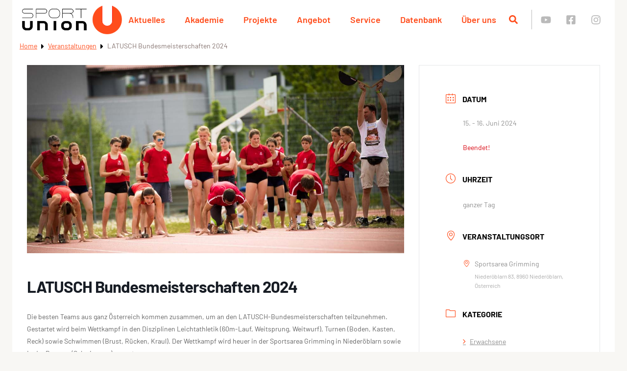

--- FILE ---
content_type: text/css
request_url: https://sportunion.at/vlbg/wp-content/themes/sportunion/public/default/main.css?ver=1.3.19
body_size: 4166
content:
@charset "UTF-8";.nav-links{align-items:center;display:flex;flex-flow:row wrap;justify-content:center;margin-top:40px;width:100%}.nav-links .page-numbers{background-color:transparent;border:none;border-radius:60px;box-shadow:none;color:#ff4d1c;cursor:pointer;font-size:20px;height:34px;line-height:32px;margin:0 5px;outline:0;text-align:center;text-decoration:none;transition:background-color .2s ease-in-out;width:34px}.nav-links .page-numbers.current:not(.dots),.nav-links .page-numbers:focus:not(.dots),.nav-links .page-numbers:hover:not(.dots){background-color:#ff4d1c;color:#fff;text-decoration:none}.nav-links .page-numbers.current,.nav-links .page-numbers.dots{cursor:inherit}.single-divider{background-color:hsla(17,11%,44%,.1);border-radius:20px;height:10px;margin:40px auto;max-width:80%;width:870px}.button,.spu-btn{border:2px solid transparent;border-radius:32px;box-shadow:none;cursor:pointer;display:inline-block;font-size:22px;line-height:1.25em;outline:0;padding:6px 40px;text-decoration:none;transition:color .25s ease-in-out,background-color .25s ease-in-out}.button.spu-btn-small,.spu-btn.spu-btn-small{font-size:16px;padding:3px 20px}.button.spu-btn-medium,.spu-btn.spu-btn-medium{padding:0 25px}.button.spu-btn-medium .svg-icon,.spu-btn.spu-btn-medium .svg-icon{vertical-align:inherit}.button .svg-icon,.spu-btn .svg-icon{margin:0 5px;transition:all .25s ease-in-out;vertical-align:middle}.button.btn-primary,.button.button-primary,.spu-btn.btn-primary,.spu-btn.button-primary{background-color:#ff4d1c;color:#fff}.button.btn-primary .svg-icon,.button.button-primary .svg-icon,.spu-btn.btn-primary .svg-icon,.spu-btn.button-primary .svg-icon{fill:#fff}.button.btn-primary:hover,.button.button-primary:hover,.spu-btn.btn-primary:hover,.spu-btn.button-primary:hover{background-color:#fff;border-color:#ff4d1c;color:#ff4d1c}.button.btn-primary:hover .svg-icon,.button.button-primary:hover .svg-icon,.spu-btn.btn-primary:hover .svg-icon,.spu-btn.button-primary:hover .svg-icon{fill:#ff4d1c}.button.btn-secondary,.spu-btn.btn-secondary{background-color:#83716d;color:#fff}.button.btn-secondary .svg-icon,.spu-btn.btn-secondary .svg-icon{fill:#fff}.button.btn-secondary:hover,.spu-btn.btn-secondary:hover{background-color:#fff;border-color:#83716d;color:#83716d}.button.btn-secondary:hover .svg-icon,.spu-btn.btn-secondary:hover .svg-icon{fill:#83716d}.button.spu-btn-invert.btn-primary,.spu-btn.spu-btn-invert.btn-primary{background-color:rgba(255,77,28,.05);border-color:#ff4d1c;color:#ff4d1c}.button.spu-btn-invert.btn-primary .svg-icon,.spu-btn.spu-btn-invert.btn-primary .svg-icon{fill:#ff4d1c}.button.spu-btn-invert.btn-primary:hover,.spu-btn.spu-btn-invert.btn-primary:hover{background-color:#ff4d1c;color:#fff}.button.spu-btn-invert.btn-primary:hover .svg-icon,.spu-btn.spu-btn-invert.btn-primary:hover .svg-icon{fill:#fff}.button.spu-btn-invert.btn-secondary,.spu-btn.spu-btn-invert.btn-secondary{background-color:transparent;border-color:#83716d;color:#83716d}.button.spu-btn-invert.btn-secondary .svg-icon,.spu-btn.spu-btn-invert.btn-secondary .svg-icon{fill:#83716d}.button.spu-btn-invert.btn-secondary:hover,.spu-btn.spu-btn-invert.btn-secondary:hover{background-color:#83716d;color:#fff}.button.spu-btn-invert.btn-secondary:hover .svg-icon,.spu-btn.spu-btn-invert.btn-secondary:hover .svg-icon{fill:#fff}.entry-content table:not([class]):not([id]){border:thin solid #dbdbdb;line-height:1.15em}.entry-content table:not([class]):not([id]) td{padding:10px}.entry-content table:not([class]):not([id]) thead tr{background-color:#ff4d1c;color:#fff}.entry-content table:not([class]):not([id]) tbody tr:nth-child(odd){background-color:#f1f0ef}.entry-content table:not([class]):not([id]) tbody tr:hover{background-color:rgba(255,77,28,.1);color:#ff4d1c}.entry-content table:not([class]):not([id]) tbody tr td{border-right:thin dashed #ff4d1c}.entry-content table:not([class]):not([id]) tbody tr td:last-child{border-right:none}.entry-content table:not([class]):not([id]) tfoot tr{background-color:gray;color:#fff}.entry-content table:not([class]):not([id]) tfoot tr td{border-right:thin dashed #ff4d1c}.entry-content table:not([class]):not([id]) tfoot tr td:last-child{border-right:none}.entry-content blockquote{color:#83716d;font-size:26px;font-style:italic;text-align:center}.entry-content blockquote>*{display:inline}.entry-content blockquote:before{content:"»";font-size:26px}.entry-content blockquote:after{content:"«";font-size:26px}.entry-content div:not([class^=mec-])>ul:not([class]):not([id]),.entry-content ul[class^=wsp-],.entry-content ul[class^=wsp-] .children{list-style:none;padding-left:15px}.entry-content div:not([class^=mec-])>ul:not([class]):not([id]) li,.entry-content ul[class^=wsp-] .children li,.entry-content ul[class^=wsp-] li{padding-left:15px}.entry-content div:not([class^=mec-])>ul:not([class]):not([id]) li:before,.entry-content ul[class^=wsp-] .children li:before,.entry-content ul[class^=wsp-] li:before{background-color:#ff4d1c;border-radius:0 100px 100px 0;content:"";display:inline-block;height:10px;margin-left:-15px;margin-right:5px;width:10px}.entry-content div:not([class^=mec-])>ul:not([class]):not([id]) li ul,.entry-content ul[class^=wsp-] .children li ul,.entry-content ul[class^=wsp-] li ul{list-style:none}#main .gallery-figure{display:inline-block;margin:inherit}#main .gallery-figure figcaption{min-height:12px}#main .gallery-figure .image-description{min-height:16px}#main figcaption.vc_figure-caption,figcaption{color:#83716d;font-size:10px;font-weight:600;line-height:12px;padding:0 2px 5px;text-align:right;text-decoration:none;text-transform:uppercase}figcaption.caption_news,figcaption.caption_news_internal{background-color:#fff;border-radius:0 60px 60px 0;bottom:30px;color:#83716d;font-size:16px;font-weight:600;left:0;line-height:18px;padding:7px 16px 7px 10px;position:absolute;text-align:left;text-transform:inherit;z-index:10}@media (min-width:360px){figcaption.caption_news,figcaption.caption_news_internal{bottom:20px}}figcaption.caption_page,figcaption.caption_projects{display:none}.image-description{display:block;font-size:16px;line-height:1em;margin-top:10px;padding:0 2px;text-align:right;text-decoration:none}.hr{border-bottom:thin solid #eaeaea;padding-bottom:20px}.button-row{align-items:center;display:flex;flex-flow:row wrap;justify-content:center;margin:30px 0}.button-row .spu-btn{margin:5px 20px 0}.visible-mobile{display:block}@media (min-width:992px){.visible-mobile{display:none}}@media (min-width:767px){.visible-tablet{display:none!important}}@media (max-width:767px){.hidden-tablet{display:none!important}}.hidden{display:none!important}.m-0{margin:0!important}.mt-0,.my-0{margin-top:0!important}.mr-0,.mx-0{margin-right:0!important}.mb-0,.my-0{margin-bottom:0!important}.ml-0,.mx-0{margin-left:0!important}.m-1{margin:.25rem!important}.mt-1,.my-1{margin-top:.25rem!important}.mr-1,.mx-1{margin-right:.25rem!important}.mb-1,.my-1{margin-bottom:.25rem!important}.ml-1,.mx-1{margin-left:.25rem!important}.m-2{margin:.5rem!important}.mt-2,.my-2{margin-top:.5rem!important}.mr-2,.mx-2{margin-right:.5rem!important}.mb-2,.my-2{margin-bottom:.5rem!important}.ml-2,.mx-2{margin-left:.5rem!important}.m-3{margin:1rem!important}.mt-3,.my-3{margin-top:1rem!important}.mr-3,.mx-3{margin-right:1rem!important}.mb-3,.my-3{margin-bottom:1rem!important}.ml-3,.mx-3{margin-left:1rem!important}.m-4{margin:1.5rem!important}.mt-4,.my-4{margin-top:1.5rem!important}.mr-4,.mx-4{margin-right:1.5rem!important}.mb-4,.my-4{margin-bottom:1.5rem!important}.ml-4,.mx-4{margin-left:1.5rem!important}.m-5{margin:3rem!important}.mt-5,.my-5{margin-top:3rem!important}.mr-5,.mx-5{margin-right:3rem!important}.mb-5,.my-5{margin-bottom:3rem!important}.ml-5,.mx-5{margin-left:3rem!important}.p-0{padding:0!important}.pt-0,.py-0{padding-top:0!important}.pr-0,.px-0{padding-right:0!important}.pb-0,.py-0{padding-bottom:0!important}.pl-0,.px-0{padding-left:0!important}.p-1{padding:.25rem!important}.pt-1,.py-1{padding-top:.25rem!important}.pr-1,.px-1{padding-right:.25rem!important}.pb-1,.py-1{padding-bottom:.25rem!important}.pl-1,.px-1{padding-left:.25rem!important}.p-2{padding:.5rem!important}.pt-2,.py-2{padding-top:.5rem!important}.pr-2,.px-2{padding-right:.5rem!important}.pb-2,.py-2{padding-bottom:.5rem!important}.pl-2,.px-2{padding-left:.5rem!important}.p-3{padding:1rem!important}.pt-3,.py-3{padding-top:1rem!important}.pr-3,.px-3{padding-right:1rem!important}.pb-3,.py-3{padding-bottom:1rem!important}.pl-3,.px-3{padding-left:1rem!important}.p-4{padding:1.5rem!important}.pt-4,.py-4{padding-top:1.5rem!important}.pr-4,.px-4{padding-right:1.5rem!important}.pb-4,.py-4{padding-bottom:1.5rem!important}.pl-4,.px-4{padding-left:1.5rem!important}.p-5{padding:3rem!important}.pt-5,.py-5{padding-top:3rem!important}.pr-5,.px-5{padding-right:3rem!important}.pb-5,.py-5{padding-bottom:3rem!important}.pl-5,.px-5{padding-left:3rem!important}.vc_btn3.vc_btn3-shape-rounded{border-radius:2em}.vc_btn3.vc_btn3-block.vc_btn3-size-lg .vc_btn3-icon,.vc_btn3.vc_btn3-block.vc_btn3-size-md .vc_btn3-icon{line-height:1.4!important}.vc_btn3.vc_btn3-size-lg{font-size:22px!important;padding-bottom:12px!important;padding-top:12px!important}.vc_btn3.vc_btn3-size-lg .vc_btn3-icon{font-size:22px!important;line-height:.9!important}.vc_btn3.vc_btn3-size-md{font-size:20px!important;padding-bottom:6px!important;padding-top:6px!important}.vc_btn3.vc_btn3-size-md .vc_btn3-icon{font-size:20px!important;line-height:.9!important}.vc_btn3.vc_btn3-size-sm,.vc_btn3.vc_btn3-size-xs{padding-bottom:4px!important;padding-top:4px!important}.skip-link{display:inline-block!important;left:-5000px;position:fixed;top:20px;z-index:2000}.skip-link:focus{left:20px}.vc_separator.vc_sep_dotted .vc_sep_line{border-radius:0!important}.vertical-divider{background-color:#83716d;display:inline-block;height:100%;margin:0 10px;min-height:2.5em;width:1px}.badge-primary{background-color:#ff4d1c;border-radius:3px;color:#fff;font-size:14px;line-height:1.25em;padding:2px 5px;text-transform:uppercase}.badge-primary.inverted{background-color:#f4f2ed;color:#ff4d1c}.badge-primary a{color:#fff;text-decoration:none}.badge-primary a:focus,.badge-primary a:hover{text-decoration:underline}.badge-secondary{background-color:#83716d;border-radius:3px;color:#fff;font-size:14px;line-height:1.25em;padding:2px 5px;text-transform:uppercase}.badge-secondary.inverted{background-color:#f4f2ed;color:#83716d}.badge-secondary a{color:#fff;text-decoration:none}.badge-secondary a:focus,.badge-secondary a:hover{text-decoration:underline}.tippy-tooltip{line-height:1.25em}.tippy-tooltip.spu-theme{background-color:#83716d;box-shadow:0 0 20px 4px rgba(154,161,177,.15),0 4px 80px -8px rgba(36,40,47,.25),0 4px 4px -2px rgba(91,94,105,.15);color:#fff}.tippy-tooltip.spu-theme[data-placement^=top]>.tippy-arrow{border-top-color:#83716d;border-width:8px 8px 0}.tippy-tooltip.spu-theme[data-placement^=bottom]>.tippy-arrow{border-bottom-color:#83716d;border-width:0 8px 8px}.tippy-tooltip.spu-theme[data-placement^=left]>.tippy-arrow{border-left-color:#83716d;border-width:8px 0 8px 8px}.tippy-tooltip.spu-theme[data-placement^=right]>.tippy-arrow{border-right-color:#83716d;border-width:8px 8px 8px 0}.tippy-tooltip.spu-theme>.tippy-backdrop{background-color:#83716d}.tippy-tooltip.spu-theme>.tippy-svg-arrow{fill:#83716d}.clear{clear:both}.event-info-window{font-size:16px;padding:5px 0 5px 5px;text-align:center}.event-info-window h3{font-size:18px;line-height:1.25em;margin:0 0 5px}.event-info-window .sub-header{align-items:center;color:#83716d;display:flex;flex-flow:row;font-size:14px;justify-content:center;margin-bottom:10px}.event-info-window .sub-header .svg-icon{fill:#83716d;height:20px;margin:0 5px;width:20px}.zip:before{content:url("data:image/svg+xml;charset=utf-8,%3Csvg xmlns='http://www.w3.org/2000/svg' fill='%23ab8b7b' viewBox='0 0 384 512'%3E%3Cpath d='M377 105 279.1 7c-4.5-4.5-10.6-7-17-7H256v128h128v-6.1c0-6.3-2.5-12.4-7-16.9zM128.4 336c-17.9 0-32.4 12.1-32.4 27 0 15 14.6 27 32.5 27s32.4-12.1 32.4-27-14.6-27-32.5-27zM224 136V0h-63.6v32h-32V0H24C10.7 0 0 10.7 0 24v464c0 13.3 10.7 24 24 24h336c13.3 0 24-10.7 24-24V160H248c-13.2 0-24-10.8-24-24zM95.9 32h32v32h-32zm32.3 384c-33.2 0-58-30.4-51.4-62.9L96.4 256v-32h32v-32h-32v-32h32v-32h-32V96h32V64h32v32h-32v32h32v32h-32v32h32v32h-32v32h22.1c5.7 0 10.7 4.1 11.8 9.7l17.3 87.7c6.4 32.4-18.4 62.6-51.4 62.6z'/%3E%3C/svg%3E")}.excel:before,.zip:before{display:inline-block;height:1em;margin-right:5px;vertical-align:sub;width:1em}.excel:before{content:url("data:image/svg+xml;charset=utf-8,%3Csvg xmlns='http://www.w3.org/2000/svg' fill='%2345693b' viewBox='0 0 384 512'%3E%3Cpath d='M224 136V0H24C10.7 0 0 10.7 0 24v464c0 13.3 10.7 24 24 24h336c13.3 0 24-10.7 24-24V160H248c-13.2 0-24-10.8-24-24zm60.1 106.5L224 336l60.1 93.5c5.1 8-.6 18.5-10.1 18.5h-34.9c-4.4 0-8.5-2.4-10.6-6.3C208.9 405.5 192 373 192 373c-6.4 14.8-10 20-36.6 68.8-2.1 3.9-6.1 6.3-10.5 6.3H110c-9.5 0-15.2-10.5-10.1-18.5l60.3-93.5-60.3-93.5c-5.2-8 .6-18.5 10.1-18.5h34.8c4.4 0 8.5 2.4 10.6 6.3 26.1 48.8 20 33.6 36.6 68.5 0 0 6.1-11.7 36.6-68.5 2.1-3.9 6.2-6.3 10.6-6.3H274c9.5-.1 15.2 10.4 10.1 18.4zM384 121.9v6.1H256V0h6.1c6.4 0 12.5 2.5 17 7l97.9 98c4.5 4.5 7 10.6 7 16.9z'/%3E%3C/svg%3E")}.pdf:before{content:url("data:image/svg+xml;charset=utf-8,%3Csvg xmlns='http://www.w3.org/2000/svg' fill='%23d76868' viewBox='0 0 384 512'%3E%3Cpath d='M181.9 256.1c-5-16-4.9-46.9-2-46.9 8.4 0 7.6 36.9 2 46.9zm-1.7 47.2c-7.7 20.2-17.3 43.3-28.4 62.7 18.3-7 39-17.2 62.9-21.9-12.7-9.6-24.9-23.4-34.5-40.8zM86.1 428.1c0 .8 13.2-5.4 34.9-40.2-6.7 6.3-29.1 24.5-34.9 40.2zM248 160h136v328c0 13.3-10.7 24-24 24H24c-13.3 0-24-10.7-24-24V24C0 10.7 10.7 0 24 0h200v136c0 13.2 10.8 24 24 24zm-8 171.8c-20-12.2-33.3-29-42.7-53.8 4.5-18.5 11.6-46.6 6.2-64.2-4.7-29.4-42.4-26.5-47.8-6.8-5 18.3-.4 44.1 8.1 77-11.6 27.6-28.7 64.6-40.8 85.8-.1 0-.1.1-.2.1-27.1 13.9-73.6 44.5-54.5 68 5.6 6.9 16 10 21.5 10 17.9 0 35.7-18 61.1-61.8 25.8-8.5 54.1-19.1 79-23.2 21.7 11.8 47.1 19.5 64 19.5 29.2 0 31.2-32 19.7-43.4-13.9-13.6-54.3-9.7-73.6-7.2zM377 105 279 7c-4.5-4.5-10.6-7-17-7h-6v128h128v-6.1c0-6.3-2.5-12.4-7-16.9zm-74.1 255.3c4.1-2.7-2.5-11.9-42.8-9 37.1 15.8 42.8 9 42.8 9z'/%3E%3C/svg%3E")}.pdf:before,.powerpoint:before{display:inline-block;height:1em;margin-right:5px;vertical-align:sub;width:1em}.powerpoint:before{content:url("data:image/svg+xml;charset=utf-8,%3Csvg xmlns='http://www.w3.org/2000/svg' fill='%2397504d' viewBox='0 0 384 512'%3E%3Cpath d='M193.7 271.2c8.8 0 15.5 2.7 20.3 8.1 9.6 10.9 9.8 32.7-.2 44.1-4.9 5.6-11.9 8.5-21.1 8.5h-26.9v-60.7h27.9zM377 105 279 7c-4.5-4.5-10.6-7-17-7h-6v128h128v-6.1c0-6.3-2.5-12.4-7-16.9zm-153 31V0H24C10.7 0 0 10.7 0 24v464c0 13.3 10.7 24 24 24h336c13.3 0 24-10.7 24-24V160H248c-13.2 0-24-10.8-24-24zm53 165.2c0 90.3-88.8 77.6-111.1 77.6V436c0 6.6-5.4 12-12 12h-30.8c-6.6 0-12-5.4-12-12V236.2c0-6.6 5.4-12 12-12h81c44.5 0 72.9 32.8 72.9 77z'/%3E%3C/svg%3E")}.word:before{content:url("data:image/svg+xml;charset=utf-8,%3Csvg xmlns='http://www.w3.org/2000/svg' fill='%233b4f69' viewBox='0 0 384 512'%3E%3Cpath d='M224 136V0H24C10.7 0 0 10.7 0 24v464c0 13.3 10.7 24 24 24h336c13.3 0 24-10.7 24-24V160H248c-13.2 0-24-10.8-24-24zm57.1 120H305c7.7 0 13.4 7.1 11.7 14.7l-38 168c-1.2 5.5-6.1 9.3-11.7 9.3h-38c-5.5 0-10.3-3.8-11.6-9.1-25.8-103.5-20.8-81.2-25.6-110.5h-.5c-1.1 14.3-2.4 17.4-25.6 110.5-1.3 5.3-6.1 9.1-11.6 9.1H117c-5.6 0-10.5-3.9-11.7-9.4l-37.8-168c-1.7-7.5 4-14.6 11.7-14.6h24.5c5.7 0 10.7 4 11.8 9.7 15.6 78 20.1 109.5 21 122.2 1.6-10.2 7.3-32.7 29.4-122.7 1.3-5.4 6.1-9.1 11.7-9.1h29.1c5.6 0 10.4 3.8 11.7 9.2 24 100.4 28.8 124 29.6 129.4-.2-11.2-2.6-17.8 21.6-129.2 1-5.6 5.9-9.5 11.5-9.5zM384 121.9v6.1H256V0h6.1c6.4 0 12.5 2.5 17 7l97.9 98c4.5 4.5 7 10.6 7 16.9z'/%3E%3C/svg%3E")}.adobe:before,.word:before{display:inline-block;height:1em;margin-right:5px;vertical-align:sub;width:1em}.adobe:before{content:url("data:image/svg+xml;charset=utf-8,%3Csvg xmlns='http://www.w3.org/2000/svg' fill='%23d76868' viewBox='0 0 512 512'%3E%3Cpath d='M315.5 64h170.9v384L315.5 64zm-119 0H25.6v384L196.5 64zM256 206.1 363.5 448h-73l-30.7-76.8h-78.7L256 206.1z'/%3E%3C/svg%3E")}.file:before{content:url("data:image/svg+xml;charset=utf-8,%3Csvg xmlns='http://www.w3.org/2000/svg' fill='%23888' viewBox='0 0 384 512'%3E%3Cpath d='M224 136V0H24C10.7 0 0 10.7 0 24v464c0 13.3 10.7 24 24 24h336c13.3 0 24-10.7 24-24V160H248c-13.2 0-24-10.8-24-24zm64 236c0 6.6-5.4 12-12 12H108c-6.6 0-12-5.4-12-12v-8c0-6.6 5.4-12 12-12h168c6.6 0 12 5.4 12 12v8zm0-64c0 6.6-5.4 12-12 12H108c-6.6 0-12-5.4-12-12v-8c0-6.6 5.4-12 12-12h168c6.6 0 12 5.4 12 12v8zm0-72v8c0 6.6-5.4 12-12 12H108c-6.6 0-12-5.4-12-12v-8c0-6.6 5.4-12 12-12h168c6.6 0 12 5.4 12 12zm96-114.1v6.1H256V0h6.1c6.4 0 12.5 2.5 17 7l97.9 98c4.5 4.5 7 10.6 7 16.9z'/%3E%3C/svg%3E");display:inline-block;height:1em;margin-right:5px;vertical-align:sub;width:1em}.entry-footer{min-height:50px}.footer-social-wrapper{border-top:3px solid #ff4d1c;float:right;padding-left:30px;text-align:right}.footer-social-wrapper a,.footer-social-wrapper a:active,.footer-social-wrapper a:hover,.footer-social-wrapper a:visited{color:#ff4d1c;display:inline-block;line-height:0;padding:5px;text-decoration:none}.footer-social-wrapper .svg-icon{fill:#ff4d1c;height:26px;width:26px}@media (min-width:992px){.footer-social-wrapper .svg-icon{height:20px;width:20px}}.footer-social-wrapper:after{clear:both;content:"";display:block;margin-bottom:10px}#page-footer .widget-area{align-items:flex-start;border-top:thin solid #979797;color:#000;display:block;font-size:16px;line-height:30px;padding:25px 0 40px}@media (min-width:850px){#page-footer .widget-area{display:flex;flex-flow:row wrap}}#page-footer .widget-column{display:flex;flex-shrink:0;flex-wrap:wrap;margin-top:5px;max-width:100%}#page-footer .widget-column .widget{margin-top:10px}#page-footer .footer-widget-1{margin-right:30px;padding-right:30px}@media (min-width:850px){#page-footer .footer-widget-1{border-right:thin solid #979797}}#page-footer .footer-widget-2{flex-grow:1}@media (min-width:1440px){#page-footer .footer-widget-2{padding-right:30px}}@media (min-width:300px){#page-footer .footer-widget-2 .widget{margin-right:30px}}#page-footer .footer-widget-2 .widget:last-child{margin-right:0}#page-footer .footer-widget-3{margin:0 auto}@media (min-width:700px){#page-footer .footer-widget-3{margin:0 0 0 auto}}#page-footer .widget-title{color:#000;font-size:16px;font-weight:600;margin:0 0 1rem}#page-footer .widget_text .textwidget p:first-child{margin-top:0}#page-footer .widget_text .textwidget p:last-child{margin-bottom:0}#page-footer .widget_nav_menu .widget-title{margin:0}#page-footer .widget_nav_menu .menu{list-style:none;margin:0;padding:0}.footer-image-wrapper{background-color:#fff;background-image:url(/wp-content/themes/sportunion/public/images/footer-bg-theme-default.png?8ca7c8913a6baf590f9af6fe518c8e52);background-repeat:no-repeat;height:100px;margin:0 auto;max-width:100%;width:1230px}.vc_btn3.vc_btn3-color-sport-primary,.vc_btn3.vc_btn3-color-sport-primary.vc_btn3-style-flat{background-color:#ff4d1c;color:#fff}.vc_btn3.vc_btn3-color-sport-primary.vc_btn3-style-flat:focus,.vc_btn3.vc_btn3-color-sport-primary.vc_btn3-style-flat:hover,.vc_btn3.vc_btn3-color-sport-primary:focus,.vc_btn3.vc_btn3-color-sport-primary:hover{background-color:#fc3600;color:#f7f7f7}.vc_btn3.vc_btn3-color-sport-primary.active,.vc_btn3.vc_btn3-color-sport-primary.vc_btn3-style-flat.active,.vc_btn3.vc_btn3-color-sport-primary.vc_btn3-style-flat:active,.vc_btn3.vc_btn3-color-sport-primary:active{background-color:#f23400;color:#f2f2f2}.vc_btn3.vc_btn3-color-sport-primary.vc_btn3-style-outline{background-color:transparent;border-color:#ff4d1c;color:#ff4d1c}.vc_btn3.vc_btn3-color-sport-primary.vc_btn3-style-outline.active,.vc_btn3.vc_btn3-color-sport-primary.vc_btn3-style-outline:active,.vc_btn3.vc_btn3-color-sport-primary.vc_btn3-style-outline:focus,.vc_btn3.vc_btn3-color-sport-primary.vc_btn3-style-outline:hover{background-color:#ff4d1c;border-color:#ff4d1c;color:#fff}.vc_btn3.vc_btn3-color-sport-primary.vc_btn3-style-3d{background-color:#ff4d1c;box-shadow:0 5px 0 #e33100;color:#fff}.vc_btn3.vc_btn3-color-sport-primary.vc_btn3-style-3d:focus,.vc_btn3.vc_btn3-color-sport-primary.vc_btn3-style-3d:hover{background-color:#ff4d1c;color:#f7f7f7}.vc_btn3.vc_btn3-color-sport-primary.vc_btn3-style-3d.active,.vc_btn3.vc_btn3-color-sport-primary.vc_btn3-style-3d:active{background-color:#ff4d1c;color:#f2f2f2}.vc_btn3.vc_btn3-color-sport-primary.vc_btn3-style-3d:focus,.vc_btn3.vc_btn3-color-sport-primary.vc_btn3-style-3d:hover{box-shadow:0 2px 0 #e33100;top:3px}.vc_btn3.vc_btn3-color-sport-primary.vc_btn3-style-3d.vc_btn3-size-xs{box-shadow:0 3px 0 #e33100}.vc_btn3.vc_btn3-color-sport-primary.vc_btn3-style-3d.vc_btn3-size-xs:focus,.vc_btn3.vc_btn3-color-sport-primary.vc_btn3-style-3d.vc_btn3-size-xs:hover{box-shadow:0 2px 0 #e33100;top:1px}.vc_btn3.vc_btn3-color-sport-primary.vc_btn3-style-3d.vc_btn3-size-sm{box-shadow:0 4px 0 #e33100}.vc_btn3.vc_btn3-color-sport-primary.vc_btn3-style-3d.vc_btn3-size-sm:focus,.vc_btn3.vc_btn3-color-sport-primary.vc_btn3-style-3d.vc_btn3-size-sm:hover{box-shadow:0 2px 0 #e33100;top:2px}.vc_btn3.vc_btn3-color-sport-primary.vc_btn3-style-3d.vc_btn3-size-lg{box-shadow:0 5px 0 #e33100}.vc_btn3.vc_btn3-color-sport-primary.vc_btn3-style-3d.vc_btn3-size-lg:focus,.vc_btn3.vc_btn3-color-sport-primary.vc_btn3-style-3d.vc_btn3-size-lg:hover{box-shadow:0 2px 0 #e33100;top:3px}.vc_btn3.vc_btn3-color-sport-primary.vc_btn3-style-modern{background-color:#ff4d1c;border-color:#ff4d1c;color:#fff}.vc_btn3.vc_btn3-color-sport-primary.vc_btn3-style-modern:focus,.vc_btn3.vc_btn3-color-sport-primary.vc_btn3-style-modern:hover{background-color:#fc3600;border-color:#fc3600;color:#f7f7f7}.vc_btn3.vc_btn3-color-sport-primary.vc_btn3-style-modern.active,.vc_btn3.vc_btn3-color-sport-primary.vc_btn3-style-modern:active{background-color:#f23400;border-color:#f23400;color:#f2f2f2}.vc_btn3.vc_btn3-color-sport-secondary,.vc_btn3.vc_btn3-color-sport-secondary.vc_btn3-style-flat{background-color:#82645c;color:#fff}.vc_btn3.vc_btn3-color-sport-secondary.vc_btn3-style-flat:focus,.vc_btn3.vc_btn3-color-sport-secondary.vc_btn3-style-flat:hover,.vc_btn3.vc_btn3-color-sport-secondary:focus,.vc_btn3.vc_btn3-color-sport-secondary:hover{background-color:#70564f;color:#f7f7f7}.vc_btn3.vc_btn3-color-sport-secondary.active,.vc_btn3.vc_btn3-color-sport-secondary.vc_btn3-style-flat.active,.vc_btn3.vc_btn3-color-sport-secondary.vc_btn3-style-flat:active,.vc_btn3.vc_btn3-color-sport-secondary:active{background-color:#6a524b;color:#f2f2f2}.vc_btn3.vc_btn3-color-sport-secondary.vc_btn3-style-outline{background-color:transparent;border-color:#82645c;color:#82645c}.vc_btn3.vc_btn3-color-sport-secondary.vc_btn3-style-outline.active,.vc_btn3.vc_btn3-color-sport-secondary.vc_btn3-style-outline:active,.vc_btn3.vc_btn3-color-sport-secondary.vc_btn3-style-outline:focus,.vc_btn3.vc_btn3-color-sport-secondary.vc_btn3-style-outline:hover{background-color:#82645c;border-color:#82645c;color:#fff}.vc_btn3.vc_btn3-color-sport-secondary.vc_btn3-style-3d{background-color:#82645c;box-shadow:0 5px 0 #614b45;color:#fff}.vc_btn3.vc_btn3-color-sport-secondary.vc_btn3-style-3d:focus,.vc_btn3.vc_btn3-color-sport-secondary.vc_btn3-style-3d:hover{background-color:#82645c;color:#f7f7f7}.vc_btn3.vc_btn3-color-sport-secondary.vc_btn3-style-3d.active,.vc_btn3.vc_btn3-color-sport-secondary.vc_btn3-style-3d:active{background-color:#82645c;color:#f2f2f2}.vc_btn3.vc_btn3-color-sport-secondary.vc_btn3-style-3d:focus,.vc_btn3.vc_btn3-color-sport-secondary.vc_btn3-style-3d:hover{box-shadow:0 2px 0 #614b45;top:3px}.vc_btn3.vc_btn3-color-sport-secondary.vc_btn3-style-3d.vc_btn3-size-xs{box-shadow:0 3px 0 #614b45}.vc_btn3.vc_btn3-color-sport-secondary.vc_btn3-style-3d.vc_btn3-size-xs:focus,.vc_btn3.vc_btn3-color-sport-secondary.vc_btn3-style-3d.vc_btn3-size-xs:hover{box-shadow:0 2px 0 #614b45;top:1px}.vc_btn3.vc_btn3-color-sport-secondary.vc_btn3-style-3d.vc_btn3-size-sm{box-shadow:0 4px 0 #614b45}.vc_btn3.vc_btn3-color-sport-secondary.vc_btn3-style-3d.vc_btn3-size-sm:focus,.vc_btn3.vc_btn3-color-sport-secondary.vc_btn3-style-3d.vc_btn3-size-sm:hover{box-shadow:0 2px 0 #614b45;top:2px}.vc_btn3.vc_btn3-color-sport-secondary.vc_btn3-style-3d.vc_btn3-size-lg{box-shadow:0 5px 0 #614b45}.vc_btn3.vc_btn3-color-sport-secondary.vc_btn3-style-3d.vc_btn3-size-lg:focus,.vc_btn3.vc_btn3-color-sport-secondary.vc_btn3-style-3d.vc_btn3-size-lg:hover{box-shadow:0 2px 0 #614b45;top:3px}.vc_btn3.vc_btn3-color-sport-secondary.vc_btn3-style-modern{background-color:#82645c;border-color:#82645c;color:#fff}.vc_btn3.vc_btn3-color-sport-secondary.vc_btn3-style-modern:focus,.vc_btn3.vc_btn3-color-sport-secondary.vc_btn3-style-modern:hover{background-color:#70564f;border-color:#70564f;color:#f7f7f7}.vc_btn3.vc_btn3-color-sport-secondary.vc_btn3-style-modern.active,.vc_btn3.vc_btn3-color-sport-secondary.vc_btn3-style-modern:active{background-color:#6a524b;border-color:#6a524b;color:#f2f2f2}.vc_btn3.vc_btn3-color-sport-primary-invert,.vc_btn3.vc_btn3-color-sport-primary-invert.vc_btn3-style-flat{background-color:#fff;color:#ff4d1c}.vc_btn3.vc_btn3-color-sport-primary-invert.vc_btn3-style-flat:focus,.vc_btn3.vc_btn3-color-sport-primary-invert.vc_btn3-style-flat:hover,.vc_btn3.vc_btn3-color-sport-primary-invert:focus,.vc_btn3.vc_btn3-color-sport-primary-invert:hover{background-color:#f0f0f0;color:#ff410d}.vc_btn3.vc_btn3-color-sport-primary-invert.active,.vc_btn3.vc_btn3-color-sport-primary-invert.vc_btn3-style-flat.active,.vc_btn3.vc_btn3-color-sport-primary-invert.vc_btn3-style-flat:active,.vc_btn3.vc_btn3-color-sport-primary-invert:active{background-color:#ebebeb;color:#ff3902}.vc_btn3.vc_btn3-color-sport-primary-invert.vc_btn3-style-outline{background-color:transparent;border-color:#fff;color:#ff4d1c}.vc_btn3.vc_btn3-color-sport-primary-invert.vc_btn3-style-outline.active,.vc_btn3.vc_btn3-color-sport-primary-invert.vc_btn3-style-outline:active,.vc_btn3.vc_btn3-color-sport-primary-invert.vc_btn3-style-outline:focus,.vc_btn3.vc_btn3-color-sport-primary-invert.vc_btn3-style-outline:hover{background-color:#fff;border-color:#fff;color:#ff4d1c}.vc_btn3.vc_btn3-color-sport-primary-invert.vc_btn3-style-3d{background-color:#fff;box-shadow:0 5px 0 #e3e3e3;color:#ff4d1c}.vc_btn3.vc_btn3-color-sport-primary-invert.vc_btn3-style-3d:focus,.vc_btn3.vc_btn3-color-sport-primary-invert.vc_btn3-style-3d:hover{background-color:#fff;color:#ff410d}.vc_btn3.vc_btn3-color-sport-primary-invert.vc_btn3-style-3d.active,.vc_btn3.vc_btn3-color-sport-primary-invert.vc_btn3-style-3d:active{background-color:#fff;color:#ff3902}.vc_btn3.vc_btn3-color-sport-primary-invert.vc_btn3-style-3d:focus,.vc_btn3.vc_btn3-color-sport-primary-invert.vc_btn3-style-3d:hover{box-shadow:0 2px 0 #e3e3e3;top:3px}.vc_btn3.vc_btn3-color-sport-primary-invert.vc_btn3-style-3d.vc_btn3-size-xs{box-shadow:0 3px 0 #e3e3e3}.vc_btn3.vc_btn3-color-sport-primary-invert.vc_btn3-style-3d.vc_btn3-size-xs:focus,.vc_btn3.vc_btn3-color-sport-primary-invert.vc_btn3-style-3d.vc_btn3-size-xs:hover{box-shadow:0 2px 0 #e3e3e3;top:1px}.vc_btn3.vc_btn3-color-sport-primary-invert.vc_btn3-style-3d.vc_btn3-size-sm{box-shadow:0 4px 0 #e3e3e3}.vc_btn3.vc_btn3-color-sport-primary-invert.vc_btn3-style-3d.vc_btn3-size-sm:focus,.vc_btn3.vc_btn3-color-sport-primary-invert.vc_btn3-style-3d.vc_btn3-size-sm:hover{box-shadow:0 2px 0 #e3e3e3;top:2px}.vc_btn3.vc_btn3-color-sport-primary-invert.vc_btn3-style-3d.vc_btn3-size-lg{box-shadow:0 5px 0 #e3e3e3}.vc_btn3.vc_btn3-color-sport-primary-invert.vc_btn3-style-3d.vc_btn3-size-lg:focus,.vc_btn3.vc_btn3-color-sport-primary-invert.vc_btn3-style-3d.vc_btn3-size-lg:hover{box-shadow:0 2px 0 #e3e3e3;top:3px}.vc_btn3.vc_btn3-color-sport-primary-invert.vc_btn3-style-modern{background-color:#fff;border-color:#fff;color:#ff4d1c}.vc_btn3.vc_btn3-color-sport-primary-invert.vc_btn3-style-modern:focus,.vc_btn3.vc_btn3-color-sport-primary-invert.vc_btn3-style-modern:hover{background-color:#f0f0f0;border-color:#f0f0f0;color:#ff410d}.vc_btn3.vc_btn3-color-sport-primary-invert.vc_btn3-style-modern.active,.vc_btn3.vc_btn3-color-sport-primary-invert.vc_btn3-style-modern:active{background-color:#ebebeb;border-color:#ebebeb;color:#ff3902}.vc_btn3.vc_btn3-color-sport-secondary-invert,.vc_btn3.vc_btn3-color-sport-secondary-invert.vc_btn3-style-flat{background-color:#fff;color:#82645c}.vc_btn3.vc_btn3-color-sport-secondary-invert.vc_btn3-style-flat:focus,.vc_btn3.vc_btn3-color-sport-secondary-invert.vc_btn3-style-flat:hover,.vc_btn3.vc_btn3-color-sport-secondary-invert:focus,.vc_btn3.vc_btn3-color-sport-secondary-invert:hover{background-color:#f0f0f0;color:#795d56}.vc_btn3.vc_btn3-color-sport-secondary-invert.active,.vc_btn3.vc_btn3-color-sport-secondary-invert.vc_btn3-style-flat.active,.vc_btn3.vc_btn3-color-sport-secondary-invert.vc_btn3-style-flat:active,.vc_btn3.vc_btn3-color-sport-secondary-invert:active{background-color:#ebebeb;color:#735951}.vc_btn3.vc_btn3-color-sport-secondary-invert.vc_btn3-style-outline{background-color:transparent;border-color:#fff;color:#82645c}.vc_btn3.vc_btn3-color-sport-secondary-invert.vc_btn3-style-outline.active,.vc_btn3.vc_btn3-color-sport-secondary-invert.vc_btn3-style-outline:active,.vc_btn3.vc_btn3-color-sport-secondary-invert.vc_btn3-style-outline:focus,.vc_btn3.vc_btn3-color-sport-secondary-invert.vc_btn3-style-outline:hover{background-color:#fff;border-color:#fff;color:#82645c}.vc_btn3.vc_btn3-color-sport-secondary-invert.vc_btn3-style-3d{background-color:#fff;box-shadow:0 5px 0 #e3e3e3;color:#82645c}.vc_btn3.vc_btn3-color-sport-secondary-invert.vc_btn3-style-3d:focus,.vc_btn3.vc_btn3-color-sport-secondary-invert.vc_btn3-style-3d:hover{background-color:#fff;color:#795d56}.vc_btn3.vc_btn3-color-sport-secondary-invert.vc_btn3-style-3d.active,.vc_btn3.vc_btn3-color-sport-secondary-invert.vc_btn3-style-3d:active{background-color:#fff;color:#735951}.vc_btn3.vc_btn3-color-sport-secondary-invert.vc_btn3-style-3d:focus,.vc_btn3.vc_btn3-color-sport-secondary-invert.vc_btn3-style-3d:hover{box-shadow:0 2px 0 #e3e3e3;top:3px}.vc_btn3.vc_btn3-color-sport-secondary-invert.vc_btn3-style-3d.vc_btn3-size-xs{box-shadow:0 3px 0 #e3e3e3}.vc_btn3.vc_btn3-color-sport-secondary-invert.vc_btn3-style-3d.vc_btn3-size-xs:focus,.vc_btn3.vc_btn3-color-sport-secondary-invert.vc_btn3-style-3d.vc_btn3-size-xs:hover{box-shadow:0 2px 0 #e3e3e3;top:1px}.vc_btn3.vc_btn3-color-sport-secondary-invert.vc_btn3-style-3d.vc_btn3-size-sm{box-shadow:0 4px 0 #e3e3e3}.vc_btn3.vc_btn3-color-sport-secondary-invert.vc_btn3-style-3d.vc_btn3-size-sm:focus,.vc_btn3.vc_btn3-color-sport-secondary-invert.vc_btn3-style-3d.vc_btn3-size-sm:hover{box-shadow:0 2px 0 #e3e3e3;top:2px}.vc_btn3.vc_btn3-color-sport-secondary-invert.vc_btn3-style-3d.vc_btn3-size-lg{box-shadow:0 5px 0 #e3e3e3}.vc_btn3.vc_btn3-color-sport-secondary-invert.vc_btn3-style-3d.vc_btn3-size-lg:focus,.vc_btn3.vc_btn3-color-sport-secondary-invert.vc_btn3-style-3d.vc_btn3-size-lg:hover{box-shadow:0 2px 0 #e3e3e3;top:3px}.vc_btn3.vc_btn3-color-sport-secondary-invert.vc_btn3-style-modern{background-color:#fff;border-color:#fff;color:#82645c}.vc_btn3.vc_btn3-color-sport-secondary-invert.vc_btn3-style-modern:focus,.vc_btn3.vc_btn3-color-sport-secondary-invert.vc_btn3-style-modern:hover{background-color:#f0f0f0;border-color:#f0f0f0;color:#795d56}.vc_btn3.vc_btn3-color-sport-secondary-invert.vc_btn3-style-modern.active,.vc_btn3.vc_btn3-color-sport-secondary-invert.vc_btn3-style-modern:active{background-color:#ebebeb;border-color:#ebebeb;color:#735951}
